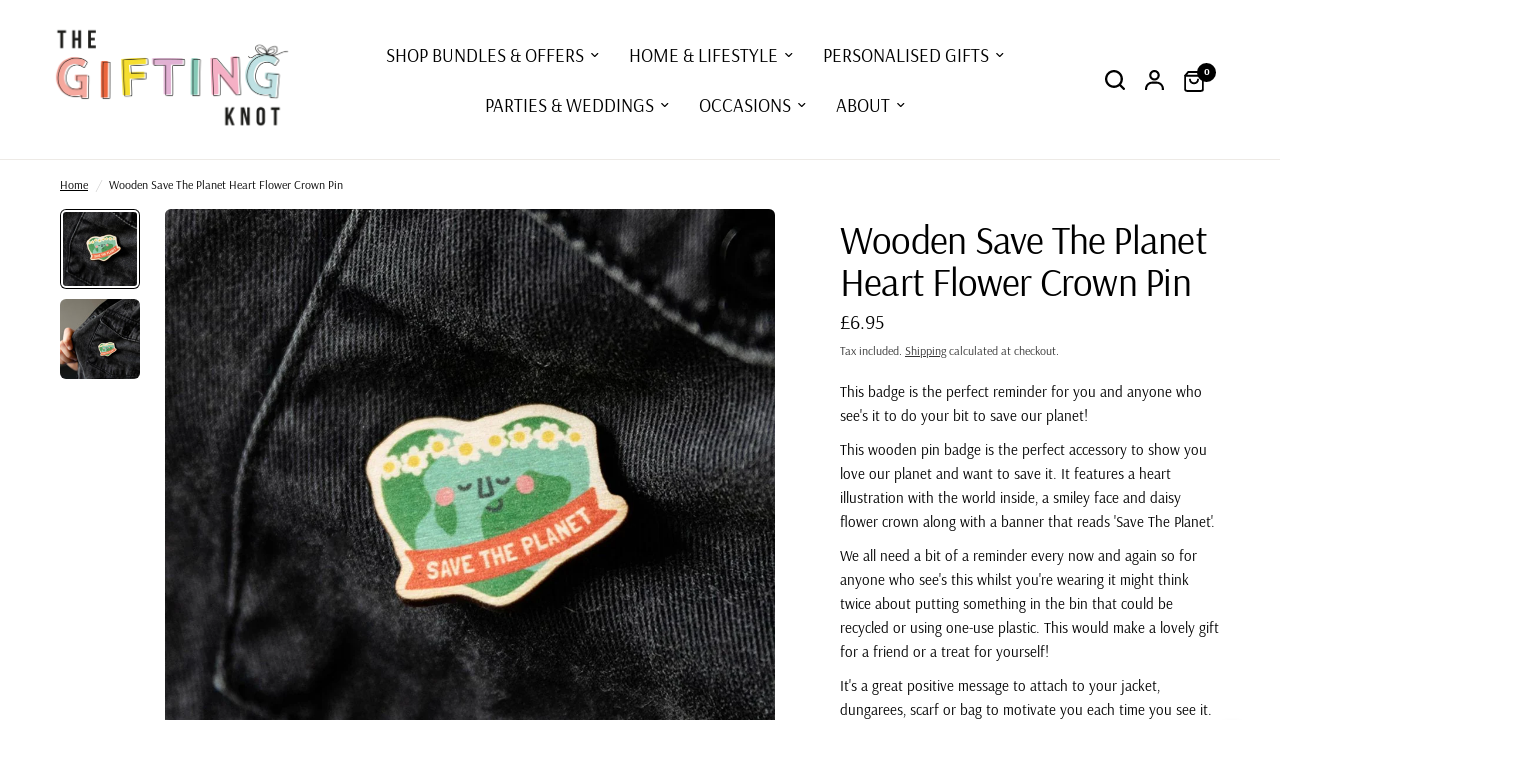

--- FILE ---
content_type: text/css
request_url: https://giftingknot.com/cdn/shop/t/51/assets/product.css?v=150696307188284975921768512036
body_size: 5788
content:
@charset "UTF-8";.product-form{display:block}.add_to_cart_holder{display:grid;gap:12px;align-items:start}@media only screen and (min-width: 768px){.add_to_cart_holder--multi{grid-template-columns:repeat(auto-fit,minmax(200px,1fr))}}.single-add-to-cart-button[disabled]+.shopify-payment-button{display:none}.shopify-payment-button{width:100%}.shopify-payment-button__button:not(.shopify-payment-button__button--branded){display:inline-flex;cursor:pointer;padding:7px 30px;align-items:center;justify-content:center;height:50px;font-size:.9375rem;font-weight:var(--font-body-medium-weight, 500);letter-spacing:var(--button-letter-spacing, .02em);background:var(--solid-button-background, var(--color-accent));color:var(--solid-button-label, #fff);border:0;border-radius:var(--button-border-radius, 6px);text-align:center;position:relative;z-index:1;overflow:hidden;-webkit-appearance:none;appearance:none}.button-uppercase-true .shopify-payment-button__button:not(.shopify-payment-button__button--branded){text-transform:uppercase}@media screen and (hover: hover){.shopify-payment-button__button:not(.shopify-payment-button__button--branded):not([disabled]):hover,.shopify-payment-button__button:not(.shopify-payment-button__button--branded):not([disabled]):focus{background:var(--solid-button-background-hover, var(--color-accent));color:var(--solid-button-label, #fff)}}.shopify-payment-button__button.shopify-payment-button__button--branded .shopify-cleanslate div[role=button]{display:inline-flex;cursor:pointer;padding:7px 30px;align-items:center;justify-content:center;height:50px;min-height:50px!important;font-size:.9375rem!important;font-weight:var(--font-body-medium-weight, 500);letter-spacing:var(--button-letter-spacing, .02em);background:var(--solid-button-background, var(--color-accent));color:var(--solid-button-label, #fff);border:0;border-radius:var(--button-border-radius, 6px);text-align:center;position:relative;z-index:1;overflow:hidden;-webkit-appearance:none;appearance:none}.button-uppercase-true .shopify-payment-button__button.shopify-payment-button__button--branded .shopify-cleanslate div[role=button]{text-transform:uppercase}.shopify-payment-button__button--hidden{display:none}.shopify-payment-button .shopify-payment-button__more-options{margin:8px auto 0;width:auto;font-size:.75rem}.product-form__input{padding:0;border:0}.product-information--line-item{margin-bottom:20px}.product-information--line-item--textarea{min-height:0}.product-information--line-item input[type=text],.product-information--line-item textarea,.product-information--line-item select{width:100%}.product-information--line-item input[type=text]::placeholder,.product-information--line-item textarea::placeholder{color:rgba(var(--color-body-rgb),.6)}.product-information--line-item .label{display:block;margin-bottom:5px}.variations{margin-bottom:10px}.variations .product-form__input{padding:0;margin:0 0 20px;border:0}.variations input[type=radio]{clip:rect(0,0,0,0);overflow:hidden;position:absolute;height:1px;width:1px}.variations input[type=radio]+label{position:relative}.variations input[type=radio]+label:before{position:absolute;width:100%;height:100%;top:0;background:linear-gradient(to bottom right,transparent,transparent 48%,var(--color-border, #dadce0) 49%,var(--color-border, #dadce0) 50%,var(--color-border, #dadce0) 51%,transparent 52%,transparent) no-repeat;z-index:1}.variations input[type=radio].is-disabled+label:before{content:""}.variations input[type=radio].is-disabled+label:after,.variations input[type=radio].is-disabled+label>span{opacity:.4}.variations .product-form__input{padding:0;border:0}.variations .product-form__input--dropdown .select,.variations .product-form__input--dropdown select{width:100%;margin-bottom:0}.variations .product-form__input--block{display:flex;flex-wrap:wrap;overflow:hidden;margin-bottom:14px}.variations .product-form__input--block input[type=radio]+label{width:auto;min-width:42px;height:42px;display:inline-flex;align-items:center;justify-content:center;border-radius:var(--input-border-radius, 6px);padding:5px 15px;margin:0 6px 6px 0;font-size:.8125rem;cursor:pointer;overflow:hidden}[dir=rtl] .variations .product-form__input--block input[type=radio]+label{margin:0 0 6px 6px}.variations .product-form__input--block input[type=radio]+label{box-shadow:0 0 0 1px var(--color-form-border) inset}.variations .product-form__input--block input[type=radio]:checked+label{z-index:5;box-shadow:0 0 0 1px var(--color-body, #2c2d2e) inset}.variations .product-form__input--block input[type=radio]:focus-visible+label{box-shadow:0 0 0 2px #015ecc}.variations .product-form__input--color{display:flex;flex-wrap:wrap}.variations .product-form__input--color input[type=radio]+label{width:32px;height:32px;display:inline-flex;text-indent:-9999em;position:relative;color:transparent;cursor:pointer;z-index:4;border-radius:50%;margin:1px 9px 1px 1px}[dir=rtl] .variations .product-form__input--color input[type=radio]+label{margin:1px 1px 1px 9px}.variations .product-form__input--color input[type=radio]+label:before{display:block;border-radius:50%;overflow:hidden}.variations .product-form__input--color input[type=radio]+label:after{content:"";display:block;position:absolute;top:0;left:0;right:0;bottom:0;z-index:1;border-radius:50%;background-size:cover;background-color:var(--option-color);background-image:var(--option-color-image)}.variations .product-form__input--color input[type=radio]:checked+label{box-shadow:0 0 0 1px var(--color-body, #2c2d2e)}.variations .product-form__input--color input[type=radio]:checked+label:after{top:3px;left:3px;right:3px;bottom:3px}.variations .product-form__input--color input[type=radio]:hover+label{box-shadow:0 0 0 1px var(--color-form-border)}.variations .product-form__input--color input[type=radio]:hover+label:after{top:3px;left:3px;right:3px;bottom:3px}.variations .product-form__input--color input[type=radio]:checked:hover+label{box-shadow:0 0 0 1px var(--color-body, #2c2d2e)}.variations .product-form__input--color input[type=radio]:checked:hover+label:after{top:4px;left:4px;right:4px;bottom:4px}.variations .product-form__input--color input[type=radio]:focus-visible+label:before{box-shadow:0 0 0 2px #015ecc inset}.variations .product-form__input--color--large input[type=radio]+label{width:48px;height:48px}.variations .product-form__input--color--xlarge input[type=radio]+label{width:64px;height:64px}.variations .product-form__input--siblings{display:flex;flex-wrap:wrap;margin-bottom:var(--siblings-margin, 20px)}.variations .product-form__input--siblings label{width:32px;height:32px;display:inline-flex;text-indent:-9999em;position:relative;color:transparent;cursor:pointer;z-index:4;border-radius:50%;margin:1px 9px 1px 1px}.variations .product-form__input--siblings label:after{content:"";display:block;position:absolute;top:0;left:0;right:0;bottom:0;border-radius:50%;background-position:center;background-size:cover;background-color:var(--option-color);background-image:var(--option-color-image)}.variations .product-form__input--siblings label:before{position:absolute;width:100%;height:100%;top:0;background:linear-gradient(to bottom right,transparent,transparent 48%,var(--color-border, #dadce0) 49%,var(--color-border, #dadce0) 50%,var(--color-border, #dadce0) 51%,transparent 52%,transparent) no-repeat;z-index:1;border-radius:50%}.variations .product-form__input--siblings label a{display:block;position:absolute;top:0;right:0;bottom:0;left:0;z-index:40}.variations .product-form__input--siblings label.active{z-index:5;box-shadow:0 0 0 1px var(--color-body, #2c2d2e)}.variations .product-form__input--siblings label.active:after{top:3px;left:3px;right:3px;bottom:3px}.variations .product-form__input--siblings label.sold-out:before{content:""}.variations .product-form__input--siblings label.sold-out:after{opacity:.4}.variations .product-form__input--siblings--large label{width:48px;height:48px}.variations .product-form__input--siblings--xlarge label{width:64px;height:64px}.form__label{display:flex;width:100%;align-items:center;font-weight:var(--font-body-medium-weight, 500);font-size:.8125rem;margin-bottom:9px}.form__label__value{font-weight:400;text-transform:none;margin-right:20px;padding-left:2px}.form__label .product-popup-modal__opener{display:inline-flex;margin-left:auto}[dir=rtl] .form__label .product-popup-modal__opener{margin-left:0;margin-right:auto}@media only screen and (min-width: 1068px){.product-grid-container{display:grid;align-items:start;gap:clamp(30px,5%,40px);grid-template-columns:minmax(45%,740px) clamp(360px,45%,calc(var(--grid-width, 1280px) - 40px - 740px))}}@media only screen and (min-width: 1068px){.product-gallery-sticky{position:sticky;top:20px;left:0}.header-sticky--active .product-gallery-sticky{top:calc(var(--header-height, 0px) + 20px)}}.product-gallery-container{position:relative;margin-bottom:40px}@media only screen and (min-width: 768px){.product-gallery-container{padding-left:80px}[dir=rtl] .product-gallery-container{padding:0 80px 0 0}}@media only screen and (min-width: 1068px){.product-gallery-container{padding-left:80px;margin:0}[dir=rtl] .product-gallery-container{padding:0 80px 0 0}}@media only screen and (min-width: 1068px){.side-panel-content .product-gallery-container{position:sticky;top:40px;left:0}}.product-gallery-container scroll-shadow{position:absolute;top:0;left:0;width:80px;height:100%;display:none}@media only screen and (min-width: 768px){.product-gallery-container scroll-shadow{display:block}}[dir=rtl] .product-gallery-container scroll-shadow{left:auto;right:0}.product-gallery-container .product-thumbnail-container{display:grid;gap:10px;z-index:20;align-content:start;overflow-y:scroll;overflow-x:hidden;height:100%;grid-auto-rows:max-content;scrollbar-width:none}.product-gallery-container .product-thumbnail-container::-webkit-scrollbar{display:none}.product-gallery-container .product-thumbnail-container .product-thumbnail{position:relative;overflow:hidden;cursor:pointer}.product-gallery-container .product-thumbnail-container .product-thumbnail:after{content:"";display:block;position:absolute;top:0;left:0;right:0;bottom:0;box-shadow:inset 0 0 0 1px transparent}.product-gallery-container .product-thumbnail-container .product-thumbnail-icon{width:21px;height:21px;display:flex;align-items:center;justify-content:center;background:#fff;position:absolute;top:3px;right:3px;border-radius:50%;pointer-events:none}.product-gallery-container .product-thumbnail-container .product-thumbnail-icon svg{opacity:.6;width:8px}.product-gallery-container .product-thumbnail-container .product-thumbnail:hover svg{opacity:1}.product-gallery-container .product-thumbnail-container .product-thumbnail.is-initial-selected:after{box-shadow:inset 0 0 0 1px var(--color-body, #2c2d2e),inset 0 0 0 3px var(--bg-body, #f5f5f5)}.product-gallery-container .product-thumbnail-container[data-hide-variants=true] .product-thumbnail{display:none}.product-gallery-container .product-thumbnail-container[data-hide-variants=true] .product-thumbnail.is-active,.product-gallery-container .product-thumbnail-container[data-hide-variants=true] .product-thumbnail.is-initial-selected{display:block}.product-gallery-container .product-image-container{margin:0;width:100%}@media only screen and (min-width: 768px){.product-gallery-container .product-image-container{padding-left:25px;padding-right:25px}}.product-gallery-container .product-image-container .product-images{display:block;position:relative}@media only screen and (min-width: 768px){.product-gallery-container .product-image-container .product-images{max-width:640px;margin:0 auto}}.product-gallery-container .product-image-container .product-images:not(.flickity-enabled) .flickity-nav,.product-gallery-container .product-image-container .product-images:not(.flickity-enabled) .product-images__slide:not(.is-initial-selected){display:none}.product-gallery-container .product-image-container .product-images:not(.flickity-enabled)>.product-images__slide:first-child{display:block;margin:0 auto}@media only screen and (min-width: 768px){.product-gallery-container .product-image-container .product-images .flickity-page-dots{display:none}}.product-gallery-container .product-image-container .product-images .flickity-nav.flickity-prev{left:20px}.product-gallery-container .product-image-container .product-images .flickity-nav.flickity-next{right:20px}@media only screen and (min-width: 768px){.product-gallery-container.thumbnails-bottom{padding-left:0;padding-bottom:0}}@media only screen and (min-width: 768px){.product-gallery-container.thumbnails-bottom .product-image-container{padding-left:0}}.product-gallery-container.thumbnails-bottom .product-image-container .product-images{max-width:none}.product-gallery-container.thumbnails-bottom scroll-shadow{position:relative;margin-top:25px;top:auto;bottom:0;width:100%;height:auto}.product-gallery-container.thumbnails-bottom scroll-shadow .product-thumbnail-container{overflow-y:hidden;overflow-x:scroll;grid-auto-flow:column;grid-auto-columns:max-content;align-items:start}.product-gallery-container.thumbnails-bottom scroll-shadow .product-thumbnail-container .product-thumbnail{width:80px;height:auto}.product-gallery-container.thumbnails-bottom scroll-shadow .product-thumbnail-container .product-thumbnail img{object-fit:contain}.product-image-container .flickity-viewport{isolation:isolate;border-radius:calc(var(--block-border-radius, 16px) / 2)}@media only screen and (min-width: 768px){.product-image-container .flickity-viewport{border-radius:var(--block-border-radius, 16px)}}.product-images__slide{display:none}.no-js .product-images__slide,.product-images .flickity-viewport .product-images__slide{display:block}@media only screen and (max-width: 767px){.product-images--fullwidth-mobile-true{border-radius:0;margin-left:-15px;width:calc(100% + 30px)}.product-images--fullwidth-mobile-true .flickity-viewport{border-radius:0}.thb-product-detail .product-images--fullwidth-mobile-true .product-images__slide{width:90%}}@media only screen and (max-width: 767px){.product-images--prevnext-mobile-false .product-images__slide{width:100%!important}}.pickup-availability-wrapper{display:block;position:relative;background:#d5212126}.pickup-availability-wrapper[available]{background:#21d17d26}.pickup-availability-wrapper.thb-loading{min-height:32px}.pickup-availability-information{padding:14px 14px 14px 78px;position:relative;margin-bottom:25px;min-height:89px;display:flex;align-items:center}.pickup-availability-information>svg{position:absolute;top:50%;left:19px;margin-top:-20px}.pickup-availability-information__title{margin-bottom:0;line-height:1.3;font-size:.875rem}.pickup-availability-information__title span{font-weight:var(--font-body-medium-weight, 500)}.pickup-availability-information__stock{font-size:.75rem;margin-bottom:0;opacity:.8}.pickup-availability-information__button{font-size:.75rem}.pickup-availability-list{list-style:none;margin:0;padding:0}.pickup-availability-list__item{margin-bottom:30px;font-size:.9375rem}.pickup-availability-list__location{font-size:1.0625rem;margin-bottom:10px;font-weight:var(--font-body-medium-weight, 500)}.pickup-availability-list__stock{font-size:.8125rem;padding-left:30px;position:relative;margin-bottom:10px}.pickup-availability-list__stock svg{position:absolute;top:4px;left:0;width:20px;height:auto}@media only screen and (min-width: 768px){.thb-product-detail{margin-top:40px}}.thb-product-detail .product-title-container{margin-bottom:20px}.thb-product-detail .product-title{font-size:calc(var(--font-heading-scale) * 2.125rem);line-height:calc(var(--font-heading-line-height-scale) * 2.625rem);font-weight:var(--font-body-medium-weight, 500);margin-bottom:3px;color:var(--color-body, #2c2d2e)}.thb-product-detail .product-title a{color:var(--color-body, #2c2d2e)}.thb-product-detail shopify-payment-terms{font-size:.8125rem;margin-top:10px;display:block;text-align:left;margin-bottom:20px}[dir=rtl] .thb-product-detail shopify-payment-terms{text-align:right}.thb-product-detail .product-price-container .price{font-size:1.25rem;display:flex;align-items:center;margin-right:11px;flex-wrap:wrap}.thb-product-detail .product-price-container .price .unit-price{margin-left:5px}.thb-product-detail .product-price-container .product__tax{opacity:.8;font-size:.75rem;margin-top:3px}.thb-product-detail .product-price-container .product__tax a{text-decoration:underline;text-underline-offset:2px}.thb-product-detail .product-price-container .badges{margin-left:11px}.thb-product-detail .product-price-container .badge{margin-right:5px;padding:0 11px;height:24px}.thb-product-detail .product-card--label-container{margin-bottom:13px}.thb-product-detail .product-card--label-container:first-child{margin-top:0}.thb-product-detail .product-card--label{font-size:.75rem;padding:6px 10px}.thb-product-detail .star-rating-container{display:block;font-size:.8125rem;margin-top:.3125rem;line-height:0}.thb-product-detail .star-rating-container .star-rating{margin-right:12px}.thb-product-detail .max-height--no-background{margin-bottom:20px}.thb-product-detail .product--text.style_vendor{text-transform:uppercase;font-size:.6875rem;letter-spacing:.1em;opacity:.8;margin-bottom:10px}.thb-product-detail .view-product-details{margin-top:30px}.thb-product-detail .product-short-description{font-size:.9375rem}.thb-product-detail .product-short-description p,.thb-product-detail .product-short-description ul{margin-bottom:10px}.thb-product-detail .product-short-description p:last-child,.thb-product-detail .product-short-description ul:last-child{margin-bottom:0}.thb-product-detail .product-short-description iframe,.thb-product-detail .product-short-description video{max-width:100%}.thb-product-detail .quantity{margin-bottom:30px}.thb-product-detail .complementary-products.product-recommendations--loaded{margin-bottom:20px}.thb-product-detail .accordion .product-specification-table th,.thb-product-detail .accordion .product-specification-table td{padding:10px 15px}.thb-product-detail .product-single__media{display:block;width:100%;position:relative;text-align:center}.thb-product-detail .product-single__media .figcaption{font-size:.75rem;line-height:1.5;text-align:left;padding:7px 13px;position:absolute;width:auto;bottom:10px;left:10px;max-width:calc(100% - 20px);z-index:5;background:var(--color-drawer-bg, #fff);border-radius:calc(var(--block-border-radius, 16px) / 2)}@media only screen and (min-width: 768px){.thb-product-detail .product-single__media .figcaption{bottom:20px;left:20px;max-width:calc(100% - 40px)}}.thb-product-detail .product-single__media-image{display:block;position:relative;height:0;overflow:hidden;padding-bottom:var(--padding-bottom)}.thb-product-detail .product-single__media-image img{position:absolute;top:0;left:0;width:100%;height:100%;object-fit:cover;z-index:5}.thb-product-detail .product-single__media-zoom{position:absolute;top:12px;right:12px;z-index:40;background:var(--color-drawer-bg, #fff);border-radius:50%;height:30px;width:30px;display:flex;opacity:0;align-items:center;justify-content:center;border-radius:calc(var(--block-border-radius, 16px) / 2)}.thb-product-detail .product-single__media-zoom svg{width:20px;height:20px;opacity:1}.thb-product-detail .product-single__media-xr-close{position:absolute;top:12px;right:12px;z-index:40;background:var(--color-drawer-bg, #fff);border-radius:50%;height:30px;width:30px;display:none;align-items:center;justify-content:center;border-radius:calc(var(--block-border-radius, 16px) / 2)}.thb-product-detail .product-single__media-xr-close svg{width:12px}@media only screen and (min-width: 1068px){.thb-product-detail .product-single__media:hover .product-single__media-zoom{opacity:1}}.thb-product-detail .product-single__media.product-single__media-native-video{aspect-ratio:var(--aspect-ratio)}.thb-product-detail .product-single__media.product-single__media-native-video video{width:100%;height:auto}.thb-product-detail .product-single__media.product-single__media-external-video .product-single__media-external-video--play{position:relative}.thb-product-detail .product-single__media.product-single__media-external-video .product-single__media-external-video--play img{width:100%}.thb-product-detail .product-single__media.product-single__media-external-video .product-single__media-external-video--play button{position:absolute;top:50%;left:50%;width:52px;height:52px;margin:-26px 0 0 -26px;display:flex;justify-content:center;align-items:center;background:var(--color-drawer-bg, #fff);border-radius:50%}.thb-product-detail .product-single__media.product-single__media-external-video .product-single__media-external-video--play button svg{width:16px;height:16px}.thb-product-detail .product-single__media.product-single__media-external-video .product-single__media-external-video--play+iframe{display:none}.thb-product-detail .product-single__media.product-single__media-external-video .product-single__media-external-video--play[hidden]+iframe{display:block}.thb-product-detail .product-single__media.product-single__media-external-video iframe{width:100%;aspect-ratio:var(--aspect-ratio)}.thb-product-detail .product-single__media.product-single__media-model>img,.thb-product-detail .product-single__media.product-single__media-model template{display:block;max-width:100%;position:absolute;top:0;left:0;height:100%;width:100%;z-index:0;object-fit:contain}.thb-product-detail .product-single__media.product-single__media-model template{z-index:10}.thb-product-detail .product-single__media.product-single__media-model[loaded] .product-single__media-model-button,.thb-product-detail .product-single__media.product-single__media-model[loaded]>img{display:none}.thb-product-detail .product-single__media.product-single__media-model[loaded]+.product-single__media-xr-close{display:flex}.thb-product-detail .product-single__media.product-single__media-model .product-single__media-model-button{background:var(--bg-body, #fff);position:absolute;left:50%;top:50%;z-index:40;transform:translate(-50%,-50%);border-radius:50%;height:38px;width:38px;display:flex;align-items:center;justify-content:center;box-shadow:0 2px 10px #00000026}.thb-product-detail .product-single__media.product-single__media-model .product-single__media-model-button svg{width:20px;height:20px}.thb-product-detail .product-single__media.product-single__media-model .product-single__media-model-button:hover svg,.thb-product-detail .product-single__media.product-single__media-model .product-single__media-model-button:focus svg{transform:scale(1.2)}.thb-product-detail .product-single__media.product-single__media-model>model-viewer,.thb-product-detail .product-single__media.product-single__media-model>.shopify-model-viewer-ui{position:absolute;top:0;left:0;width:100%;height:100%}.thb-product-detail .product-single__media.product-single__media-model .shopify-model-viewer-ui{z-index:20}.thb-product-detail .product-single__media.product-single__media-model .shopify-model-viewer-ui model-viewer{width:100%;height:100%}.thb-product-detail .product__xr-button{width:100%;background:var(--bg-body-darken);border-color:var(--bg-body-darken);color:var(--color-body, #2c2d2e);margin-top:15px}.thb-product-detail .product__xr-button svg{height:20px;margin-right:10px;vertical-align:middle}.thb-product-detail .product__xr-button svg path{fill:var(--color-body, #2c2d2e)}.thb-product-detail .product__xr-button[data-shopify-xr-hidden]{visibility:hidden}.shopify-design-mode .thb-product-detail .product__xr-button[data-shopify-xr-hidden]{display:none}.thb-product-detail .product-images__slide{width:75%;margin:0 2px}@media only screen and (min-width: 768px){.thb-product-detail .product-images__slide{width:100%;margin:0}}.thb-product-detail .product-images__slide:only-child{width:100%;margin:0}@media only screen and (min-width: 768px){.thb-product-detail .product-images__slide:only-child{padding:0}}.thb-product-detail .product-images__slide.is-selected .product-single__media-zoom{opacity:1}.thb-product-detail .product-form__error-message-wrapper{margin-bottom:20px}.thb-product-detail [data-hide-variants=true] .product-images__slide[data-group]{display:none}.thb-product-detail [data-hide-variants=true] .product-images__slide[data-group].is-active,.thb-product-detail [data-hide-variants=true] .product-images__slide.is-active{display:block}.product--block-heading{font-size:.9375rem;font-weight:var(--font-body-medium-weight, 500);margin-bottom:10px}.product--product-form{margin-bottom:25px}.shopify_subscriptions_app_block label{cursor:pointer;margin-bottom:0}.shopify_subscriptions_app_block input[type=checkbox],.shopify_subscriptions_app_block input[type=radio]{clip:none;position:static}.shopify_subscriptions_app_block input[type=checkbox]:checked,.shopify_subscriptions_app_block input[type=radio]:checked{background-color:var(--color-accent)}.shopify_subscriptions_app_block ul{padding-left:0!important}.shopify_subscriptions_app_block li{margin-bottom:5px}.shopify_subscriptions_app_block li:last-child{margin-bottom:0}.shopify_subscriptions_app_block .shopify_subscriptions_app__title{font-weight:var(--font-body-medium-weight, 500);margin-bottom:15px;line-height:1.2;font-size:1rem;color:var(--color-body, #2c2d2e)}.shopify_subscriptions_app_block .shopify_subscriptions_app_policy{margin-top:1rem}.pswp{display:none}.pswp.pswp--open{display:block}.accordion{display:block;border-top:1px solid var(--color-border, #dadce0);border-bottom:1px solid var(--color-border, #dadce0);margin-bottom:25px}.accordion+.accordion{border-top:0;margin-top:-25px}.accordion-container .accordion{max-width:760px;margin-right:auto;margin-left:auto}.accordion-container .accordion:last-child{margin-bottom:0}.accordion details[open] summary span svg{transform:rotateX(0)}.accordion summary{width:100%;list-style:none;position:relative;font-size:.9375rem;line-height:1;font-weight:var(--font-body-medium-weight, 500);padding:20px 40px 20px 0;color:var(--color-heading, #1a1c1d);cursor:pointer}.accordion summary span{display:inline-flex;align-items:center;transform-origin:center;margin-left:15px;position:absolute;top:50%;right:0;height:20px;width:14px;z-index:5;margin-top:-10px;will-change:transform;backface-visibility:hidden;-webkit-backface-visibility:hidden}.accordion summary span svg{transform:rotateX(180deg)}[dir=rtl] .accordion summary{padding:20px 0 20px 40px}[dir=rtl] .accordion summary span{right:auto;left:0}.accordion summary::-webkit-details-marker{display:none}.accordion .accordion__content{padding:0 0 15px;font-size:.9375rem}.accordion .accordion__content>*:last-child{margin-bottom:0}.share-article{font-size:.8125rem;line-height:1;margin-bottom:25px;display:flex;align-items:center}.share-article svg{height:16px;width:auto}.share-article svg path{fill:var(--color-body, #2c2d2e)}.share-article label{display:block;font-size:.8125rem;font-weight:var(--font-body-medium-weight, 500);margin-right:10px}.share-article .social{display:inline-flex;align-items:center;margin:0 2px;padding:0 5px;width:24px;height:24px;white-space:nowrap;color:var(--color-body, #2c2d2e)}.clipboard{position:relative}.clipboard--bubble{position:absolute;left:50%;bottom:calc(100% + 6px);transform:translate(-50%);background-color:var(--color-body, #2c2d2e);color:var(--bg-body, #f5f5f5);white-space:nowrap;font-size:.75rem;padding:3px 6px;border-radius:1px;opacity:0;pointer-events:none;line-height:1.25}.clipboard--bubble:after{content:"";width:0px;height:0px;border-style:solid;border-width:3px 2.5px 0 2.5px;border-color:var(--color-body, #2c2d2e) transparent transparent transparent;transform:translate(-2.5px);position:absolute;bottom:-3px;left:50%}.clipboard-success .clipboard--bubble{opacity:1}.product-popup-modal{padding:30px;overflow:auto}.product-popup-modal__button{color:var(--color-body, #2c2d2e);display:flex;align-items:center;cursor:pointer}.product-popup-modal__button svg{height:12px;width:auto;margin-right:9px;fill:var(--color-body, #2c2d2e)}.product-popup-modal__button span{font-size:.8125rem;letter-spacing:.02em}.product-popup-modal__button.no-js{display:none}.no-js .product-popup-modal__button.no-js{display:flex}.product-popup-modal__toggle{position:absolute;top:10px;right:10px;line-height:0;display:flex;align-items:center;justify-content:center;width:30px;height:30px;border-radius:50%;background-color:var(--bg-body, #f5f5f5);z-index:10}.product-popup-modal__content-header{display:flex;align-items:center;justify-content:center;height:73px;text-align:center;position:sticky;border-bottom:1px solid var(--color-border, #dadce0);background-color:var(--bg-body, #fff);top:0;left:0;flex-shrink:0}.product-popup-modal__content-header h5{color:inherit;margin:0}.product-popup-modal__content scroll-shadow{flex:1;display:flex;width:100%;overflow:hidden}.product-popup-modal--bottom-left .product-popup-modal__content{left:15px;bottom:15px;top:auto;transform:none}@media only screen and (min-width: 768px){.product-popup-modal--bottom-left .product-popup-modal__content{left:30px;bottom:30px}}.product-popup-modal--bottom-right .product-popup-modal__content{left:auto;right:15px;bottom:15px;top:auto;transform:none}@media only screen and (min-width: 768px){.product-popup-modal--bottom-right .product-popup-modal__content{right:30px;bottom:30px}}.product-popup-modal--buttons{display:flex;flex-direction:column;align-items:center;gap:15px}.product-popup-modal--heading,.product-popup-modal--text,.product-popup-modal--button{margin-bottom:10px}.product-popup-modal--footer{font-size:.75rem;margin-top:20px}.product-popup-modal--footer>*:last-child{margin-bottom:0}.product-add-to-cart-sticky{position:fixed;bottom:15px;right:15px;width:calc(100% - 30px);max-width:420px;z-index:31;background:var(--color-drawer-bg, #fff);padding:15px;transform:translate(calc(100% + 50px))}.product-add-to-cart-sticky.sticky--visible{transform:translate(0)}@media only screen and (min-width: 768px){.product-add-to-cart-sticky{bottom:30px;right:30px}}.product-add-to-cart-sticky--image{width:48px;margin-right:18px;flex-shrink:0;overflow:hidden;isolation:isolate;border-radius:calc(var(--block-border-radius, 16px) / 2)}[dir=rtl] .product-add-to-cart-sticky--image{margin-right:0;margin-left:18px}.product-add-to-cart-sticky--title{font-size:calc(var(--font-product-title-scale, 1) * .9375rem);line-height:calc(var(--font-product-title-line-height-scale, 1) * 1.4);font-weight:var(--font-body-medium-weight, 500);display:block;margin-bottom:5px}.product-add-to-cart-sticky--inner{display:flex;align-items:center;position:relative;width:100%;padding-right:50px;text-align:left;min-height:48px}[dir=rtl] .product-add-to-cart-sticky--inner{padding-right:0;padding-left:50px}.product-add-to-cart-sticky--inner .plus{position:absolute;top:calc(50% - 9.5px);right:8px;width:19px;height:19px;display:block}[dir=rtl] .product-add-to-cart-sticky--inner .plus{right:auto;left:8px}.product-add-to-cart-sticky--inner.sticky-open .plus{transform:rotateX(180deg)}.product-add-to-cart-sticky--content{display:none;overflow:hidden;padding-top:18px}.product-add-to-cart-sticky--content.active{display:block}.product-add-to-cart-sticky .product-form .add_to_cart_holder{margin-bottom:0}.star-rating{--star-percent: calc(var(--star-rating) / 5 * 100%);display:inline-block;font-size:1rem;font-family:Times;line-height:1}.star-rating:before{content:"\2605\2605\2605\2605\2605";background:linear-gradient(90deg,var(--color-star) var(--star-percent),#e1e1e1 var(--star-percent));-webkit-background-clip:text;-webkit-text-fill-color:transparent}.star-rating span{font-size:.75rem;margin-left:8px}.rating{display:inline-block;margin:0}.rating-star{--letter-spacing: .3;--font-size: 1.5;--percent: calc( ( var(--rating) / var(--rating-max) + var(--rating-decimal) * var(--font-size) / (var(--rating-max) * (var(--letter-spacing) + var(--font-size))) ) * 100% );letter-spacing:calc(var(--letter-spacing) * 1rem);font-size:calc(var(--font-size) * 1rem);line-height:1;display:inline-block;font-family:Times;margin:0}.rating-star:before{content:"\2605\2605\2605\2605\2605";background:linear-gradient(90deg,var(--color-reviews) var(--percent),rgba(var(--color-foreground),.15) var(--percent));-webkit-background-clip:text;-webkit-text-fill-color:transparent}.rating-text{display:none}.rating-count{display:none;margin:0}@media (forced-colors: active){.rating{display:none}.rating-text{display:block}}.side-panel-links{display:block;margin-bottom:20px}.side-panel-links--link{display:inline-flex;align-items:center;margin-right:12px}@media only screen and (min-width: 768px){.side-panel-links--link{margin-right:22px}}.side-panel-links--link svg{margin-right:5px;fill:var(--color-accent)}@media only screen and (min-width: 768px){.side-panel-links--link svg{margin-right:10px}}.side-panel-links--link .text-button{margin-right:0}.side-panel-links--link.no-js{display:none}.no-js .side-panel-links--link.no-js{display:flex}.product-inventory-notice{font-size:.8125rem;line-height:1;margin-bottom:20px;color:var(--color-inventory-instock, #279a4b)}.product-inventory-notice--text{margin-bottom:13px;display:flex;align-items:center}.product-inventory-notice--pulse{display:inline-flex;width:8px;height:8px;margin:4px 12px 4px 4px;position:relative;border-radius:50%;background:var(--color-inventory-instock, #279a4b);vertical-align:middle}.product-inventory-notice--pulse:after{content:"";position:absolute;top:-4px;left:-4px;width:16px;height:16px;border-radius:8px;background:var(--color-inventory-instock, #279a4b);animation:inventory-pulse 2s ease-out infinite}.product-inventory-notice--bar{display:block;position:relative;height:4px;width:100%;background:var(--color-border, #dadce0)}.product-inventory-notice--bar span{position:absolute;top:0;left:0;width:100%;height:100%;background:var(--color-inventory-instock, #279a4b);transform-origin:top left;animation:inventory-bar 1s ease-out forwards}.product-inventory-notice--low{color:var(--color-inventory-lowstock, #e97f32)}.product-inventory-notice--low .product-inventory-notice--pulse{background:var(--color-inventory-lowstock, #e97f32)}.product-inventory-notice--low .product-inventory-notice--pulse:after{background:var(--color-inventory-lowstock, #e97f32)}.product-inventory-notice--low .product-inventory-notice--bar span{background:var(--color-inventory-lowstock, #e97f32)}@keyframes inventory-pulse{0%{opacity:.5;transform:scale(.5)}to{opacity:0;transform:scale(1)}}@keyframes inventory-bar{0%{transform:scale(1)}to{transform:scaleX(calc(var(--inventory-scale)))}}.complementary-products.product-recommendations--loaded{display:block;width:100%}.complementary-products--heading{color:var(--color-heading, #1a1c1d);font-size:.9375rem;font-weight:var(--font-body-medium-weight, 500);margin-bottom:15px}.complementary-products--inner{display:grid;gap:10px;grid-auto-flow:column;grid-auto-columns:340px;overflow-x:auto;grid-template-columns:repeat(auto-fill,340px)}.complementary-products scroll-shadow{width:100%}.product-popup-modal,.variations input[type=radio]+label:before,.variations .product-form__input--color input[type=radio]+label,.variations .product-form__input--color input[type=radio]+label:after,.variations .product-form__input--siblings label,.variations .product-form__input--siblings label:after,.variations .product-form__input--siblings label:before,.product-gallery-container .product-thumbnail-container .product-thumbnail:after,.thb-product-detail .product-single__media-zoom,.thb-product-detail .product-single__media-zoom svg,.thb-product-detail .product-single__media-xr-close,.thb-product-detail .product-single__media.product-single__media-model .product-single__media-model-button svg,.accordion summary span svg,.clipboard--bubble,.product-add-to-cart-sticky,.product-card-small--add-to-cart .price,.product-card-small--add-to-cart-button{transition:all .25s cubic-bezier(.104,.204,.492,1)}.product-popup-modal__content,.product-gallery-container .product-thumbnail-container .product-thumbnail,.product-gallery-container .product-thumbnail-container .product-thumbnail:after,.pickup-availability-wrapper,.product-add-to-cart-sticky,.product-card-small{isolation:isolate;border-radius:var(--block-border-radius, 16px)}.thb-product-detail .product-single__media .figcaption{box-shadow:var(--block-shadows)}.product-popup-modal__content,.thb-product-detail .product-single__media-zoom,.thb-product-detail .product-single__media-xr-close,.product-add-to-cart-sticky{box-shadow:0 4px 6px #00000014}.product-popup-modal{box-sizing:border-box;opacity:0;position:fixed;visibility:hidden;z-index:-1;margin:0 auto;top:0;left:0;width:100%;padding:70px 30px;background:rgba(var(--color-overlay-rgb),.4);backdrop-filter:blur(3px);-webkit-backdrop-filter:blur(3px);height:100%}.product-popup-modal[open]{opacity:1;visibility:visible;z-index:101}.product-popup-modal__content{overflow:auto;max-height:80vh;max-width:clamp(300px,90vw,800px);margin:0 auto;left:50%;transform:translate3d(-50%,-50%,0);width:100%;position:absolute;top:50%;display:flex;flex-direction:column;background:var(--color-drawer-bg, #fff);box-shadow:0 4px 40px #00000040}.product-popup-modal__content-info{padding:25px;background-color:var(--bg-body, #f5f5f5);overflow-y:auto;width:100%;color:var(--color-body, #2c2d2e)}@media only screen and (min-width: 768px){.product-popup-modal__content-info{padding:50px}}.product-popup-modal__content-info table:last-child{margin-bottom:0}.product-recommendations{display:none}.product-recommendations.product-recommendations--loaded{display:block;width:100%}@media only screen and (min-width: 768px){.product-recommendations__heading{margin-bottom:45px}}@media only screen and (max-width: 767px){.product-recommendations.swipe-on-mobile .products.row{margin:0 -15px;width:calc(100% + 30px);padding:0 11px;display:grid;gap:0;grid-auto-flow:column;grid-auto-columns:minmax(50%,1fr);overflow-x:auto;grid-template-columns:repeat(auto-fill,minmax(50%,1fr));scroll-snap-type:x mandatory;scrollbar-width:none}.product-recommendations.swipe-on-mobile .products.row::-webkit-scrollbar{display:none}.product-recommendations.swipe-on-mobile .products.row .columns{flex:0 0 100%;max-width:100%}}.product-card-small{border:1px solid var(--color-border, #dadce0);padding:10px;display:inline-flex;align-items:center;width:340px;max-width:100%;position:relative;background:var(--color-product-card-bg, #fff)}.product-card-small--image{overflow:hidden;flex-shrink:0;width:70px;margin-right:20px;border-radius:calc(var(--block-border-radius, 16px) / 2)}[dir=rtl] .product-card-small--image{margin-right:0;margin-left:20px}.product-card-small--info{font-size:.75rem;min-width:150px}.product-card-small--info .price{font-size:inherit}.product-card-small--link{display:block;font-size:calc(var(--font-product-title-scale, 1) * .875rem);line-height:calc(var(--font-product-title-line-height-scale, 1) * 1.4);font-weight:var(--font-body-medium-weight, 500);margin-bottom:3px}.product-card-small--add-to-cart{position:relative;overflow:hidden}.product-card-small--add-to-cart-button{position:absolute;top:0;left:0;bottom:0;right:0;transform:translateY(100%);text-align:left;color:var(--color-accent);display:inline-flex;align-items:center;min-height:14px;padding-left:24px;text-underline-offset:2px;cursor:pointer}[dir=rtl] .product-card-small--add-to-cart-button{padding-left:0;padding-right:24px;text-align:right}.product-card-small--add-to-cart-button.loading .product-card-small--add-to-cart-icon>svg{opacity:0}.product-card-small--add-to-cart-button.loading .loading-overlay{display:flex}.product-card-small--add-to-cart-icon{position:absolute;top:0;left:0;width:20px;height:100%;display:flex;align-items:center}[dir=rtl] .product-card-small--add-to-cart-icon{left:auto;right:0}.product-card-small--add-to-cart-text{text-decoration:underline}.product-card-small--add-to-cart .loading-overlay{top:0;left:0;width:14px;height:100%;transform:none}.product-card-small:hover .price{transform:translateY(-100%)}.product-card-small:hover .product-card-small--add-to-cart-button{transform:translateY(0)}.product-card-small .compare-remove{position:absolute;width:28px;height:28px;top:3px;right:3px;line-height:0}.product-card-small .compare-remove svg{width:8px;height:8px;pointer-events:none}.product-card--label{font-size:.625rem;border:1px solid var(--color-border, #dadce0);padding:4px 6px;line-height:1.2;border-radius:var(--input-border-radius, 6px)}.product-card--label-container{display:flex;gap:5px;flex-wrap:wrap}.product--icon-list{font-size:.8125rem;font-weight:var(--font-body-medium-weight, 500);margin-bottom:20px}.product--icon-list ul{list-style:none;margin:0}.product--icon-list ul li{margin-bottom:10px}.product--icon-list ul li:last-child{margin-bottom:0}.product--icon-list-image{width:20px;height:20px;display:inline-block;vertical-align:middle;margin-right:16px}.product--icon-list-image svg path{fill:var(--color-body, #2c2d2e)}.product--scrolling-text{padding:10px 0;background:var(--scrolling-text-bg);color:var(--scrolling-text-color);border-radius:var(--block-border-radius, 16px);overflow:hidden;margin-bottom:20px;font-size:1rem}.product--scrolling-text-inner{display:flex;gap:20px;white-space:nowrap}.product--scrolling-text.direction-left>div{animation:marquee-left var(--marquee-speed) linear infinite}.product--scrolling-text.direction-right>div{animation:marquee-right var(--marquee-speed) linear infinite}@keyframes marquee-left{0%{transform:translate(0)}to{transform:translate(-100%)}}@keyframes marquee-right{0%{transform:translate(-100%)}to{transform:translate(0)}}
/*# sourceMappingURL=/cdn/shop/t/51/assets/product.css.map?v=150696307188284975921768512036 */


--- FILE ---
content_type: text/javascript;charset=utf-8
request_url: https://assets.cloudlift.app/api/assets/upload.js?shop=gifftingknot.myshopify.com
body_size: 5542
content:
window.Cloudlift = window.Cloudlift || {};window.Cloudlift.upload = { config: {"app":"upload","shop":"gifftingknot.myshopify.com","url":"https://giftingknot.com","api":"https://api.cloudlift.app","assets":"https://cdn.jsdelivr.net/gh/cloudlift-app/cdn@0.14.29","mode":"prod","currencyFormats":{"moneyFormat":"£{{amount}}","moneyWithCurrencyFormat":"£{{amount}} GBP"},"resources":["https://cdn.jsdelivr.net/gh/cloudlift-app/cdn@0.14.29/static/app-upload.css","https://cdn.jsdelivr.net/gh/cloudlift-app/cdn@0.14.29/static/app-upload.js"],"locale":"en","i18n":{"upload.config.image.editor.color.exposure":"Exposure","upload.config.file.load.error":"Error during load","upload.config.file.size.notavailable":"Size not available","upload.config.error.required":"Please upload a file","upload.config.image.editor.crop.rotate.right":"Rotate right","upload.config.file.button.undo":"Undo","upload.config.error.fileCountMin":"Please upload at least {min} file(s)","upload.config.image.resolution.expected.min":"Minimum resolution is {minResolution}","upload.config.file.upload.error.revert":"Error during revert","upload.config.image.size.tobig":"Image is too big","upload.config.image.editor.resize.height":"Height","upload.config.error.inapp":"Upload error","upload.config.image.editor.crop.aspect.ratio":"Aspect ratio","upload.config.image.editor.button.cancel":"Cancel","upload.config.image.editor.status.error":"Error loading image…","upload.config.file.button.retry":"Retry","upload.config.error.fileCountMax":"Please upload at most {max} file(s)","upload.config.image.editor.util.markup.text":"Text","upload.config.image.ratio.expected":"Expected image ratio {ratio}","upload.config.file.button.remove":"Remove","upload.config.image.resolution.expected.max":"Maximum resolution is {maxResolution}","upload.config.error.inapp.facebook":"Please open the page outside of Facebook","upload.config.image.editor.util.markup.size":"Size","upload.config.image.size.expected.max":"Maximum size is {maxWidth} × {maxHeight}","upload.config.image.editor.util.markup.select":"Select","upload.config.file.uploading":"Uploading","upload.config.image.editor.resize.width":"Width","upload.config.image.editor.crop.flip.horizontal":"Flip horizontal","upload.config.file.link":"\uD83D\uDD17","upload.config.image.editor.status.loading":"Loading image…","upload.config.error.filePagesMin":"Please upload documents with at least {min} pages","upload.config.image.editor.status.processing":"Processing image…","upload.config.file.loading":"Loading","upload.config.file.upload.canceled":"Upload cancelled","upload.config.file.upload.cancel":"tap to cancel","upload.config.image.editor.crop.rotate.left":"Rotate left","upload.config.file.type.notallowed":"File type not allowed","upload.config.file.type.expected":"Expects {lastType}","upload.config.image.editor.util.markup":"Markup","upload.config.file.button.cancel":"Cancel","upload.config.image.editor.status.waiting":"Waiting for image…","upload.config.file.upload.retry":"tap to retry","upload.config.image.editor.resize.apply":"Apply","upload.config.image.editor.color.contrast":"Contrast","upload.config.file.size.tobig":"File is too large","upload.config.dragdrop":"Drag & Drop your files or <u>Browse</u>","upload.config.file.upload.undo":"tap to undo","upload.config.image.editor.color.saturation":"Saturation","upload.config.error.filePagesMax":"Please upload documents with at most {max} pages","upload.config.file.button.upload":"Upload","upload.config.file.size.waiting":"Waiting for size","upload.config.image.editor.util.color":"Colors","upload.config.error.inputs":"Please fill in all required input fields","upload.config.image.editor.util.markup.circle":"Circle","upload.config.image.type.notsupported":"Image type not supported","upload.config.image.editor.crop.flip.vertical":"Flip vertical","upload.config.image.size.expected.min":"Minimum size is {minWidth} × {minHeight}","upload.config.image.editor.button.reset":"Reset","upload.config.image.ratio.invalid":"Image ratio does not match","upload.config.error.ready":"Please wait for the upload to complete","upload.config.image.editor.crop.zoom":"Zoom","upload.config.file.upload.error.remove":"Error during remove","upload.config.image.editor.util.markup.remove":"Remove","upload.config.image.resolution.max":"Image resolution too high","upload.config.image.editor.util.crop":"Crop","upload.config.image.editor.color.brightness":"Brightness","upload.config.error.fileConvert":"File conversion failed","upload.config.image.editor.util.markup.draw":"Draw","upload.config.image.editor.util.resize":"Resize","upload.config.file.upload.error":"Error during upload","upload.config.image.editor.util.filter":"Filter","upload.config.file.upload.complete":"Upload complete","upload.config.error.inapp.instagram":"Please open the page outside of Instagram","upload.config.image.editor.util.markup.arrow":"Arrow","upload.config.file.size.max":"Maximum file size is {filesize}","upload.config.image.resolution.min":"Image resolution is too low","upload.config.image.editor.util.markup.square":"Square","upload.config.image.size.tosmall":"Image is too small","upload.config.file.button.abort":"Abort","upload.config.image.editor.button.confirm":"Upload"},"level":1,"version":"0.14.29","setup":true,"fields":[{"uuid":"clixwos4wxtt","required":false,"hidden":false,"field":"upload","propertyTransform":true,"fieldProperty":"properties","fieldId":"_cl-upload","fieldThumbnail":"thumbnail","fieldThumbnailPreview":true,"className":"","label":"Upload your photo","text":"","selector":"","conditionMode":1,"conditions":[{"field":"product","operator":"equals","value":"","objects":[{"id":"8002749890851","title":"Custom Printed Branded Cupcake Toppers","handle":"custom-printed-branded-cupcake-toppers"},{"id":"8002732327203","title":"Custom Printed Cake Topper","handle":"custom-printed-cake-topper"},{"id":"8002750316835","title":"Custom Printed Door Sign","handle":"custom-printed-door-sign"},{"id":"8002732065059","title":"Custom Printed Christmas Hanging Decorations","handle":"custom-printed-christmas-hanging-decorations"},{"id":"8002712863011","title":"Custom Printed Wooden Christmas Hanging Decorations","handle":"ccustom-printed-wooden-christmas-hanging-decorations"},{"id":"8002750578979","title":"Custom Printed Drink Stirrers","handle":"custom-printed-drink-stirrers"},{"id":"8002731966755","title":"Custom Printed Fridge Magnets","handle":"custom-printed-fridge-magnets"},{"id":"8002751103267","title":"Custom Printed Gift Tags","handle":"custom-printed-tags"},{"id":"8002732294435","title":"Custom Printed White Acrylic Branded Badges","handle":"custom-printed-white-acrylic-branded-badges"},{"id":"8002732523811","title":"Custom Printed White Acrylic Branded Lanyards","handle":"custom-printed-white-acrylic-branded-lanyards"},{"id":"8002712797475","title":"Our Family Photo Block Hexagon Freestanding Sign","handle":"our-family-photo-block-hexagon-freestanding-sign-1"},{"id":"8002713846051","title":"Personalised Father's Day Photo Magnet With Message","handle":"personalised-fathers-day-photo-magnet-with-message"},{"id":"8002711978275","title":"Personalised Mother's Day Photo Magnet With Message","handle":"personalised-mothers-day-photo-magnet-with-message"},{"id":"8002725675299","title":"Merry Christmas Card With Fridge Magnet Photo Gift","handle":"merry-christmas-card-with-fridge-magnet-photo-gift"},{"id":"8002725413155","title":"Mother Thank You Card And Photo Magnet Token","handle":"mother-thank-you-card-and-photo-magnet-token"},{"id":"8002679800099","title":"Oak Wood Family Photo Rattan Stand And Dried Flowers","handle":"oak-wood-family-photo-ratten-stand-and-dried-flowers"},{"id":"8002686124323","title":"Personalised Film Strip Photograph Keyring","handle":"personalised-film-strip-photograph-keyring"},{"id":"8002686288163","title":"Personalised Message And Photo Heart Token Decoration","handle":"personalised-message-and-photo-heart-token-decoration"},{"id":"8002737144099","title":"Personalised New Baby Photograph Keyring","handle":"personalised-new-baby-photograph-keyring"},{"id":"8002701033763","title":"Personalised Photo Faux Leather Popper Keyring","handle":"personalised-photo-faux-leather-popper-keyring"},{"id":"8002698969379","title":"Personalised Photo Faux Leather Popper Keyring in Navy","handle":"personalised-photo-faux-leather-popper-keyring-in-navy"},{"id":"8002740781347","title":"Personalised Photograph Keyring","handle":"personalised-photograph-keyring"},{"id":"8002699198755","title":"Personalised Wedding Photo Faux Leather Popper Keyring","handle":"personalised-wedding-photo-faux-leather-popper-keyring"},{"id":"8002686255395","title":"Photo Block Personalised Acrylic Coaster","handle":"photo-block-personalised-acrylic-coaster"},{"id":"8002686386467","title":"Set Of Four Personalised Hexagon Hanging Photo Tiles","handle":"set-of-four-personalised-hexagon-hanging-photo-tiles"},{"id":"8002737209635","title":"Personalised Wedding Couples Photograph Keyring","handle":"personalised-wedding-couples-photograph-keyring"},{"id":"8002762244387","title":"Personalised and Custom Made Party Wedding Or Birthday Cake Topper","handle":"personalised-party-wedding-or-birthday-cake-topper"},{"id":"8002744811811","title":"Personalised Picture Cupcake Cake Topper Set Of Five","handle":"personalised-picture-cupcake-cake-topper-set-of-five"},{"id":"8002700181795","title":"Personalised Birth Flower Photo Keyring in White","handle":"personalised-birth-flower-photo-keyring-in-white-1"},{"id":"8002700345635","title":"Personalised Oak Wood Disc Photograph Keyring","handle":"personalised-oak-wood-disc-photograph-keyring"},{"id":"8002696904995","title":"Personalised Round Oak Photo Keyring","handle":"personalised-round-oak-photo-keyring"},{"id":"8002697003299","title":"Personalised Round Oak Script Photo Keyring","handle":"personalised-round-oak-script-photo-keyring"},{"id":"8002700247331","title":"Personalised Round Wooden Photo Keyring","handle":"personalised-round-wooden-photo-keyring"},{"id":"8002686714147","title":"Freestanding Cherry Wooden New Home Photo Print Stand","handle":"freestanding-wooden-new-home-photo-print-stand"},{"id":"8002679701795","title":"Freestanding Oak Wood Wedding Anniversary Photo Gift","handle":"freestanding-oak-wood-wedding-anniversary-photo-gift"},{"id":"8002686550307","title":"Freestanding Oak Wooden Grandparents Photo Plaque","handle":"freestanding-oak-wooden-grandparents-photo-plaque"},{"id":"8002686320931","title":"Freestanding Personalised Film Strip Photo Block","handle":"freestanding-personalised-film-strip-photo-block"},{"id":"8002696642851","title":"Freestanding Personalised No1 Dad Photo Plaque","handle":"freestanding-personalised-no1-dad-photo-plaque"},{"id":"8002696610083","title":"Freestanding Personalised Photo Print Stand","handle":"freestanding-personalised-photo-print-stand"},{"id":"8002686091555","title":"Freestanding Personalised Trophy Photo Block","handle":"freestanding-personalised-trophy-photo-block"},{"id":"8002686877987","title":"Freestanding Wildflowers Thank You Wedding Photo Print","handle":"freestanding-wildflowers-thank-you-wedding-photo-print"},{"id":"8002686648611","title":"Freestanding Wooden Personalised Baby Photo Print Stand","handle":"freestanding-wooden-personalised-baby-photo-print-stand"},{"id":"8003411083555","title":"Freestanding Oak Wooden Grandparents Photo Plaque","handle":"freestanding-oak-wooden-grandparents-photo-plaque"},{"id":"8003397124387","title":"Oak Wood Family Photo Rattan Stand And Dried Flowers","handle":"oak-wood-family-photo-ratten-stand-and-dried-flowers"},{"id":"8003439624483","title":"Personalised Oak Wood Disc Photograph Keyring","handle":"personalised-oak-wood-disc-photograph-keyring"},{"id":"8003435168035","title":"Personalised Round Oak Photo Keyring","handle":"personalised-round-oak-photo-keyring"},{"id":"8003435331875","title":"Personalised Round Oak Script Photo Keyring","handle":"personalised-round-oak-script-photo-keyring"},{"id":"8003439558947","title":"Personalised Round Wooden Photo Keyring","handle":"personalised-round-wooden-photo-keyring"},{"id":"8392290337059","title":"Personalised Photo Phone Holder","handle":"personalised-photo-phone-holder"},{"id":"8939716346147","title":"Personalised Photo Baby Shower Guest Book","handle":"personalised-photo-baby-shower-guest-book"},{"id":"8941641990435","title":"Personalised Photo Baby Shower Wall Mirror Print","handle":"personalised-photo-baby-shower-wall-mirror-print"},{"id":"8988742517027","title":"Funny Mother's Day Personalised Photo Mug With Message","handle":"funny-mothers-day-personalised-photo-mug-with-message"}],"tags":null},{"field":"product_tags","operator":"equals","value":"","objects":null,"tags":["upload"]}],"styles":{"file-grid":"0","max-height":"600px","min-height":"50px","font-family":"-apple-system, BlinkMacSystemFont, 'Segoe UI', Roboto,\nHelvetica, Arial, sans-serif, 'Apple Color Emoji', 'Segoe UI Emoji',\n'Segoe UI Symbol'","input-order":"top","label-color":"#555","file-counter":"0","input-margin":"10px","buttons-color":"#fff","file-multiple":"1","label-font-size":"16px","label-color-drop":"#000000","area-border-radius":"5px","file-border-radius":"5px","label-font-size-drop":"16px","area-background-color":"#c0e2e4","file-background-color":"#555","buttons-background-color":"rgba(0,0,0,0.5)","upload-error-background-color":"#FF0000","upload-success-background-color":"#008000"},"theme":"default","css":"#clixwos4wxtt .cl-hide{display:none!important}#clixwos4wxtt .cl-upload--label{color:#555;font-size:16px;display:block}#clixwos4wxtt .cl-upload--input-field{margin-bottom:10px}#clixwos4wxtt .cl-upload--input{width:100%;box-sizing:border-box;padding:10px 18px;margin:0;border:1px solid #c0e2e4;border-radius:5px}#clixwos4wxtt input[type=checkbox].cl-upload--input,#clixwos4wxtt input[type=radio].cl-upload--input{width:1.2em;cursor:pointer}#clixwos4wxtt input[type=radio].cl-upload--input{vertical-align:middle;margin-right:10px}#clixwos4wxtt input[type=color].cl-upload--input{width:40px;height:40px;cursor:pointer;padding:0;border:0}#clixwos4wxtt input[type=radio]+.cl-upload-color-rect{margin-right:10px;margin-bottom:10px}#clixwos4wxtt input[type=radio]:checked+.cl-upload-color-rect{border:2px solid #404040}#clixwos4wxtt .cl-upload-color-rect{width:30px;height:30px;display:inline-block;vertical-align:middle;border-radius:3px}#clixwos4wxtt .cl-upload--invalid{border-color:#e60000}#clixwos4wxtt .cl-upload--errors{overflow:hidden;transition:max-height 2s ease-out;max-height:0}#clixwos4wxtt .cl-upload--errors.open{max-height:400px}#clixwos4wxtt .cl-upload--error{text-align:center;font-size:14px;cursor:pointer;position:relative;opacity:1;font-family:-apple-system,BlinkMacSystemFont,'Segoe UI',Roboto,Helvetica,Arial,sans-serif,'Apple Color Emoji','Segoe UI Emoji','Segoe UI Symbol';box-sizing:border-box;color:#fff;background-color:#f00;padding:.3rem .7rem;margin-bottom:.7rem;border:1px solid transparent;border-color:#e60000;border-radius:5px}#clixwos4wxtt .cl-upload--error:after{content:'x';position:absolute;right:1rem;top:.25rem}#clixwos4wxtt .cl-upload--error.dismissed{opacity:0;transition:opacity .3s ease-out}#clixwos4wxtt .filepond--root{font-family:-apple-system,BlinkMacSystemFont,'Segoe UI',Roboto,Helvetica,Arial,sans-serif,'Apple Color Emoji','Segoe UI Emoji','Segoe UI Symbol'}#clixwos4wxtt .filepond--root .filepond--drop-label{min-height:50px}#clixwos4wxtt .filepond--root{min-height:50px;max-height:600px}#clixwos4wxtt .filepond--file-action-button{cursor:pointer;min-height:auto!important;height:1.625em}#clixwos4wxtt .filepond--drop-label{color:#000}#clixwos4wxtt .filepond--drop-label label{cursor:pointer;width:auto!important;height:auto!important;position:relative!important;color:#000!important;font-size:16px!important}#clixwos4wxtt .filepond--drop-label u{cursor:pointer;text-decoration-color:#000}#clixwos4wxtt .filepond--label-action{text-decoration-color:#000}#clixwos4wxtt .filepond--panel-root{background-color:#c0e2e4!important}#clixwos4wxtt .filepond--panel-root{border-radius:5px}#clixwos4wxtt .filepond--item-panel,#clixwos4wxtt .filepond--file-poster-wrapper,#clixwos4wxtt .filepond--image-preview-wrapper{border-radius:5px}#clixwos4wxtt .filepond--item-panel{background-color:#555!important}#clixwos4wxtt .filepond--drip-blob{background-color:#999}#clixwos4wxtt .filepond--file-action-button{background-color:rgba(0,0,0,0.5)}#clixwos4wxtt .filepond--file-action-button{color:#fff}#clixwos4wxtt .filepond--file-action-button:hover,#clixwos4wxtt .filepond--file-action-button:focus{box-shadow:0 0 0 .125em #fff}#clixwos4wxtt .filepond--file{color:#fff;font-size:16px}#clixwos4wxtt [data-filepond-item-state*='error'] .filepond--item-panel,#clixwos4wxtt [data-filepond-item-state*='invalid'] .filepond--item-panel{background-color:#f00!important}#clixwos4wxtt [data-filepond-item-state*='invalid'] .filepond--file{color:#fff}#clixwos4wxtt [data-filepond-item-state='processing-complete'] .filepond--item-panel{background-color:#008000!important}#clixwos4wxtt [data-filepond-item-state='processing-complete'] .filepond--file{color:#fff}#clixwos4wxtt .filepond--image-preview-overlay-idle{color:rgba(34,34,34,0.8)}#clixwos4wxtt .filepond--image-preview,#clixwos4wxtt .filepond--file-poster{background-color:#555}#clixwos4wxtt .filepond--image-preview-overlay-success{color:#008000}#clixwos4wxtt .filepond--image-preview-overlay-failure{color:#f00}","fileMimeTypes":[],"fileMimeTypesValidate":false,"fileSizeMaxPlan":10,"fileMultiple":true,"fileCountMin":0,"fileCountMax":10,"fileCounter":false,"fileQuantity":false,"fileFetch":false,"fileSubmitRemove":true,"fileSubmitClear":false,"fileName":false,"fileGrid":false,"imagePreview":true,"imageSizeValidate":false,"imageThumbnail":false,"imageThumbnailWidth":500,"imageThumbnailHeight":500,"convert":false,"convertInfo":false,"convertInfoPagesQuantity":false,"convertInfoLengthQuantity":false,"pdfMultiPage":false,"pdfTransparent":false,"serverTransform":false,"imageOriginal":false,"imageEditor":true,"imageEditorOpen":true,"imageEditorCropRestrict":false,"imageEditorCropRatios":[{"label":"Free","value":""},{"label":"Portrait","value":"3:2"},{"label":"Square","value":"1:1"},{"label":"Landscape","value":"4:3"}],"imageEditorUtils":[],"imageEditorPintura":false,"inputFields":[],"variantConfigs":[],"variantConfig":false}],"extensions":""}};loadjs=function(){var a=function(){},c={},u={},f={};function o(e,n){if(e){var t=f[e];if(u[e]=n,t)for(;t.length;)t[0](e,n),t.splice(0,1)}}function l(e,n){e.call&&(e={success:e}),n.length?(e.error||a)(n):(e.success||a)(e)}function h(t,r,s,i){var c,o,e=document,n=s.async,u=(s.numRetries||0)+1,f=s.before||a,l=t.replace(/^(css|img)!/,"");i=i||0,/(^css!|\.css$)/.test(t)?((o=e.createElement("link")).rel="stylesheet",o.href=l,(c="hideFocus"in o)&&o.relList&&(c=0,o.rel="preload",o.as="style")):/(^img!|\.(png|gif|jpg|svg)$)/.test(t)?(o=e.createElement("img")).src=l:((o=e.createElement("script")).src=t,o.async=void 0===n||n),!(o.onload=o.onerror=o.onbeforeload=function(e){var n=e.type[0];if(c)try{o.sheet.cssText.length||(n="e")}catch(e){18!=e.code&&(n="e")}if("e"==n){if((i+=1)<u)return h(t,r,s,i)}else if("preload"==o.rel&&"style"==o.as)return o.rel="stylesheet";r(t,n,e.defaultPrevented)})!==f(t,o)&&e.head.appendChild(o)}function t(e,n,t){var r,s;if(n&&n.trim&&(r=n),s=(r?t:n)||{},r){if(r in c)throw"LoadJS";c[r]=!0}function i(n,t){!function(e,r,n){var t,s,i=(e=e.push?e:[e]).length,c=i,o=[];for(t=function(e,n,t){if("e"==n&&o.push(e),"b"==n){if(!t)return;o.push(e)}--i||r(o)},s=0;s<c;s++)h(e[s],t,n)}(e,function(e){l(s,e),n&&l({success:n,error:t},e),o(r,e)},s)}if(s.returnPromise)return new Promise(i);i()}return t.ready=function(e,n){return function(e,t){e=e.push?e:[e];var n,r,s,i=[],c=e.length,o=c;for(n=function(e,n){n.length&&i.push(e),--o||t(i)};c--;)r=e[c],(s=u[r])?n(r,s):(f[r]=f[r]||[]).push(n)}(e,function(e){l(n,e)}),t},t.done=function(e){o(e,[])},t.reset=function(){c={},u={},f={}},t.isDefined=function(e){return e in c},t}();!function(e){loadjs(e.resources,"assets",{success:function(){var n,t="cloudlift."+e.app+".ready";"function"==typeof Event?n=new Event(t):(n=document.createEvent("Event")).initEvent(t,!0,!0),window.dispatchEvent(n)},error:function(e){console.error("failed to load assets",e)}})}(window.Cloudlift.upload.config);

--- FILE ---
content_type: text/javascript; charset=utf-8
request_url: https://giftingknot.com/products/wooden-save-the-planet-heart-flower-crown-pin.js
body_size: 1124
content:
{"id":8028146336035,"title":"Wooden Save The Planet Heart Flower Crown Pin","handle":"wooden-save-the-planet-heart-flower-crown-pin","description":"\u003cp\u003e\u003cspan\u003eThis badge is the perfect reminder for you and anyone who see's it to do your bit to save our planet!\u003c\/span\u003e\u003c\/p\u003e\n\u003cp\u003eThis wooden pin badge is the perfect accessory to show you love our planet and want to save it. It features a heart illustration with the world inside, a smiley face and daisy flower crown along with a banner that reads 'Save The Planet'.\u003c\/p\u003e\n\u003cp\u003eWe all need a bit of a reminder every now and again so for anyone who see's this whilst you're wearing it might think twice about putting something in the bin that could be recycled or using one-use plastic. This would make a lovely gift for a friend or a treat for yourself!\u003c\/p\u003e\n\u003cp\u003eIt's a great positive message to attach to your jacket, dungarees, scarf or bag to motivate you each time you see it.\u003c\/p\u003e\n\u003ch3\u003emade from:\u003c\/h3\u003e\n\u003cp\u003e\u003cspan\u003e3mm birch plywood with a butterfly pinch clasp.\u003c\/span\u003e\u003c\/p\u003e\n\u003cp\u003eSupplied on a backing card in a cello bag. (Also placed in a small, white organza bag if gift wrapped)\u003c\/p\u003e\n\u003ch3\u003edimensions:\u003c\/h3\u003e\n\u003cp\u003e\u003cspan\u003eApprox. H2.5 x W3 x D0.3cm\u003c\/span\u003e\u003c\/p\u003e","published_at":"2022-12-06T11:09:45+00:00","created_at":"2022-12-06T11:09:47+00:00","vendor":"Gifting Knot","type":"Pins and Badges","tags":["Pin gift wrap"],"price":695,"price_min":695,"price_max":695,"available":true,"price_varies":false,"compare_at_price":0,"compare_at_price_min":0,"compare_at_price_max":0,"compare_at_price_varies":false,"variants":[{"id":43879598489891,"title":"Default Title","option1":"Default Title","option2":null,"option3":null,"sku":null,"requires_shipping":true,"taxable":true,"featured_image":null,"available":true,"name":"Wooden Save The Planet Heart Flower Crown Pin","public_title":null,"options":["Default Title"],"price":695,"weight":0,"compare_at_price":0,"inventory_management":null,"barcode":null,"requires_selling_plan":false,"selling_plan_allocations":[]}],"images":["\/\/cdn.shopify.com\/s\/files\/1\/0679\/7272\/7075\/products\/4359_FunkyLaser_145_SMALL_cd061ca0-dc03-4b02-9b5b-ea672192d61b.jpg?v=1670324987","\/\/cdn.shopify.com\/s\/files\/1\/0679\/7272\/7075\/products\/4359_FunkyLaser_145_SMALL_116dc55f-1e98-41a7-9d8f-689a0afa1a3f.jpg?v=1670324987"],"featured_image":"\/\/cdn.shopify.com\/s\/files\/1\/0679\/7272\/7075\/products\/4359_FunkyLaser_145_SMALL_cd061ca0-dc03-4b02-9b5b-ea672192d61b.jpg?v=1670324987","options":[{"name":"Title","position":1,"values":["Default Title"]}],"url":"\/products\/wooden-save-the-planet-heart-flower-crown-pin","media":[{"alt":"Wooden Save The Planet Heart Flower Crown Pin","id":32334691631395,"position":1,"preview_image":{"aspect_ratio":1.0,"height":1040,"width":1040,"src":"https:\/\/cdn.shopify.com\/s\/files\/1\/0679\/7272\/7075\/products\/4359_FunkyLaser_145_SMALL_cd061ca0-dc03-4b02-9b5b-ea672192d61b.jpg?v=1670324987"},"aspect_ratio":1.0,"height":1040,"media_type":"image","src":"https:\/\/cdn.shopify.com\/s\/files\/1\/0679\/7272\/7075\/products\/4359_FunkyLaser_145_SMALL_cd061ca0-dc03-4b02-9b5b-ea672192d61b.jpg?v=1670324987","width":1040},{"alt":"Wooden Save The Planet Heart Flower Crown Pin","id":32334691664163,"position":2,"preview_image":{"aspect_ratio":1.0,"height":1938,"width":1938,"src":"https:\/\/cdn.shopify.com\/s\/files\/1\/0679\/7272\/7075\/products\/4359_FunkyLaser_145_SMALL_116dc55f-1e98-41a7-9d8f-689a0afa1a3f.jpg?v=1670324987"},"aspect_ratio":1.0,"height":1938,"media_type":"image","src":"https:\/\/cdn.shopify.com\/s\/files\/1\/0679\/7272\/7075\/products\/4359_FunkyLaser_145_SMALL_116dc55f-1e98-41a7-9d8f-689a0afa1a3f.jpg?v=1670324987","width":1938}],"requires_selling_plan":false,"selling_plan_groups":[]}